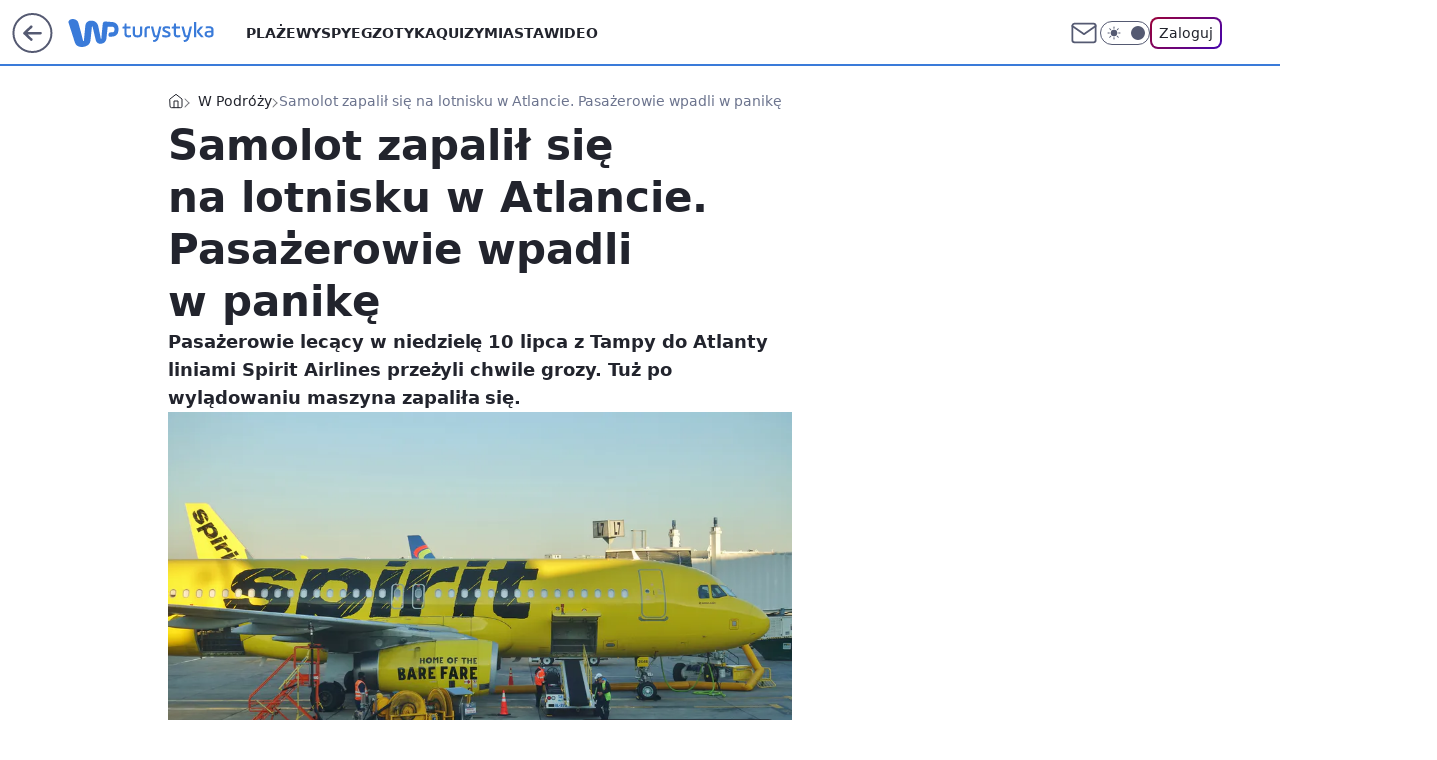

--- FILE ---
content_type: application/javascript
request_url: https://rek.www.wp.pl/gaf.js?rv=2&sn=turystyka&pvid=4b009da62ebe5ce7de70&rekids=234920&tVersion=A&phtml=turystyka.wp.pl%2Fsamolot-zapalil-sie-na-lotnisku-w-atlancie-pasazerowie-wpadli-w-panike-6789972353534688a&abtest=adtech%7CPRGM-1047%7CA%3Badtech%7CPU-335%7CA%3Badtech%7CPRG-3468%7CB%3Badtech%7CPRGM-1036%7CA%3Badtech%7CFP-76%7CA%3Badtech%7CPRGM-1356%7CA%3Badtech%7CPRGM-1419%7CC%3Badtech%7CPRGM-1589%7CB%3Badtech%7CPRGM-1576%7CA%3Badtech%7CPRGM-1443%7CA%3Badtech%7CPRGM-1465%7CA%3Badtech%7CPRGM-1587%7CD%3Badtech%7CPRGM-1615%7CA%3Badtech%7CPRGM-1215%7CC&PWA_adbd=0&darkmode=0&highLayout=0&layout=wide&navType=navigate&cdl=0&ctype=article&ciab=IAB20%2CIAB-v3-672%2CIAB20-3&cuct=PK-3357&cid=6789972353534688&csystem=ncr&cdate=2022-07-13&ccategory=w_podrozy&REKtagi=w_podrozy%3Bsamolot%3Busa&vw=1280&vh=720&p1=0&spin=q1kqfd7s&bcv=2
body_size: 9021
content:
q1kqfd7s({"spin":"q1kqfd7s","bunch":234920,"context":{"dsa":false,"minor":false,"bidRequestId":"172e46f4-82e1-4ce3-a00d-9d045ebb1861","maConfig":{"timestamp":"2026-01-22T08:31:40.447Z"},"dfpConfig":{"timestamp":"2026-01-23T12:40:10.018Z"},"sda":[],"targeting":{"client":{},"server":{},"query":{"PWA_adbd":"0","REKtagi":"w_podrozy;samolot;usa","abtest":"adtech|PRGM-1047|A;adtech|PU-335|A;adtech|PRG-3468|B;adtech|PRGM-1036|A;adtech|FP-76|A;adtech|PRGM-1356|A;adtech|PRGM-1419|C;adtech|PRGM-1589|B;adtech|PRGM-1576|A;adtech|PRGM-1443|A;adtech|PRGM-1465|A;adtech|PRGM-1587|D;adtech|PRGM-1615|A;adtech|PRGM-1215|C","bcv":"2","ccategory":"w_podrozy","cdate":"2022-07-13","cdl":"0","ciab":"IAB20,IAB-v3-672,IAB20-3","cid":"6789972353534688","csystem":"ncr","ctype":"article","cuct":"PK-3357","darkmode":"0","highLayout":"0","layout":"wide","navType":"navigate","p1":"0","phtml":"turystyka.wp.pl/samolot-zapalil-sie-na-lotnisku-w-atlancie-pasazerowie-wpadli-w-panike-6789972353534688a","pvid":"4b009da62ebe5ce7de70","rekids":"234920","rv":"2","sn":"turystyka","spin":"q1kqfd7s","tVersion":"A","vh":"720","vw":"1280"}},"directOnly":0,"geo":{"country":"840","region":"","city":""},"statid":"","mlId":"","rshsd":"3","isRobot":false,"curr":{"EUR":4.205,"USD":3.5831,"CHF":4.5298,"GBP":4.8478},"rv":"2","status":{"advf":2,"ma":2,"ma_ads-bidder":2,"ma_cpv-bidder":2,"ma_high-cpm-bidder":2}},"slots":{"10":{"delivered":"","campaign":null,"dfpConfig":null},"11":{"delivered":"1","campaign":null,"dfpConfig":{"placement":"/89844762/Desktop_Turystyka.wp.pl_x11_art","roshash":"DGOR","ceil":100,"sizes":[[336,280],[640,280],[300,250]],"namedSizes":["fluid"],"div":"div-gpt-ad-x11-art","targeting":{"DFPHASH":"ADLO","emptygaf":"0"},"gfp":"DGOR"}},"12":{"delivered":"1","campaign":null,"dfpConfig":{"placement":"/89844762/Desktop_Turystyka.wp.pl_x12_art","roshash":"DGOR","ceil":100,"sizes":[[336,280],[640,280],[300,250]],"namedSizes":["fluid"],"div":"div-gpt-ad-x12-art","targeting":{"DFPHASH":"ADLO","emptygaf":"0"},"gfp":"DGOR"}},"13":{"delivered":"1","campaign":null,"dfpConfig":{"placement":"/89844762/Desktop_Turystyka.wp.pl_x13_art","roshash":"DGOR","ceil":100,"sizes":[[336,280],[640,280],[300,250]],"namedSizes":["fluid"],"div":"div-gpt-ad-x13-art","targeting":{"DFPHASH":"ADLO","emptygaf":"0"},"gfp":"DGOR"}},"14":{"delivered":"1","campaign":null,"dfpConfig":{"placement":"/89844762/Desktop_Turystyka.wp.pl_x14_art","roshash":"DGOR","ceil":100,"sizes":[[336,280],[640,280],[300,250]],"namedSizes":["fluid"],"div":"div-gpt-ad-x14-art","targeting":{"DFPHASH":"ADLO","emptygaf":"0"},"gfp":"DGOR"}},"15":{"delivered":"1","campaign":null,"dfpConfig":{"placement":"/89844762/Desktop_Turystyka.wp.pl_x15_art","roshash":"DGOR","ceil":100,"sizes":[[728,90],[970,300],[950,90],[980,120],[980,90],[970,150],[970,90],[970,250],[930,180],[950,200],[750,100],[970,66],[750,200],[960,90],[970,100],[750,300],[970,200],[950,300]],"namedSizes":["fluid"],"div":"div-gpt-ad-x15-art","targeting":{"DFPHASH":"ADLO","emptygaf":"0"},"gfp":"DGOR"}},"16":{"delivered":"1","campaign":null,"dfpConfig":{"placement":"/89844762/Desktop_Turystyka.wp.pl_x16","roshash":"DGOR","ceil":100,"sizes":[[728,90],[970,300],[950,90],[980,120],[980,90],[970,150],[970,90],[970,250],[930,180],[950,200],[750,100],[970,66],[750,200],[960,90],[970,100],[750,300],[970,200],[950,300]],"namedSizes":["fluid"],"div":"div-gpt-ad-x16","targeting":{"DFPHASH":"ADLO","emptygaf":"0"},"gfp":"DGOR"}},"17":{"delivered":"1","campaign":null,"dfpConfig":{"placement":"/89844762/Desktop_Turystyka.wp.pl_x17","roshash":"DGOR","ceil":100,"sizes":[[728,90],[970,300],[950,90],[980,120],[980,90],[970,150],[970,90],[970,250],[930,180],[950,200],[750,100],[970,66],[750,200],[960,90],[970,100],[750,300],[970,200],[950,300]],"namedSizes":["fluid"],"div":"div-gpt-ad-x17","targeting":{"DFPHASH":"ADLO","emptygaf":"0"},"gfp":"DGOR"}},"18":{"delivered":"1","campaign":{"id":"189049","adm":{"bunch":"234920","creations":[{"height":200,"showLabel":true,"src":"https://mamc.wpcdn.pl/189049/1769081764496/750x200/750x200/Virtual-Vibes_750x200.html","trackers":{"click":[""],"cview":["//ma.wp.pl/ma.gif?clid=36d4f1d950aab392a9c26b186b340e10\u0026SN=turystyka\u0026pvid=4b009da62ebe5ce7de70\u0026action=cvimp\u0026pg=turystyka.wp.pl\u0026par=device%3DPERSONAL_COMPUTER%26cur%3DPLN%26pricingModel%3DOext_-4Sply7U9UTIVK3yWtURvkNjckgaT2aExcwX94%26ttl%3D1769394222%26is_robot%3D0%26pvid%3D4b009da62ebe5ce7de70%26utility%3D2Dv5jbwLb9muZCVgwKCGs3Y_rgIWO_GzT4DCDfWyyLFcM5yy6pjdkkhcYGCskeBA%26conversionValue%3D0%26ssp%3Dwp.pl%26userID%3D__UNKNOWN_TELL_US__%26workfID%3D189049%26seatFee%3DbpB8q2Fm-aSm0o7iT0aov_q5zvHcnjz6Jc-b2joAdsg%26iabPageCategories%3D%26iabSiteCategories%3D%26platform%3D8%26slotSizeWxH%3D750x200%26client_id%3D77840%26order%3D266657%26is_adblock%3D0%26bidTimestamp%3D1769307822%26rekid%3D234920%26geo%3D840%253B%253B%26medium%3Ddisplay%26bidReqID%3D172e46f4-82e1-4ce3-a00d-9d045ebb1861%26creationID%3D1477806%26source%3DTG%26sn%3Dturystyka%26hBudgetRate%3DDGJNXdl%26bidderID%3D11%26isDev%3Dfalse%26test%3D0%26tpID%3D1406254%26org_id%3D25%26emission%3D3046359%26partnerID%3D%26contentID%3D6789972353534688%26slotID%3D018%26hBidPrice%3DDGJNXdl%26publisherID%3D308%26inver%3D2%26ip%3D4Om1RkB4CE1wyux2HPy-9auLAGp8vm1BOSaTKXLBVO4%26domain%3Dturystyka.wp.pl%26targetDomain%3Droblox.com%26seatID%3D36d4f1d950aab392a9c26b186b340e10%26billing%3Dcpv%26editedTimestamp%3D1769081960"],"impression":["//ma.wp.pl/ma.gif?clid=36d4f1d950aab392a9c26b186b340e10\u0026SN=turystyka\u0026pvid=4b009da62ebe5ce7de70\u0026action=delivery\u0026pg=turystyka.wp.pl\u0026par=slotID%3D018%26hBidPrice%3DDGJNXdl%26publisherID%3D308%26inver%3D2%26ip%3D4Om1RkB4CE1wyux2HPy-9auLAGp8vm1BOSaTKXLBVO4%26domain%3Dturystyka.wp.pl%26targetDomain%3Droblox.com%26seatID%3D36d4f1d950aab392a9c26b186b340e10%26billing%3Dcpv%26editedTimestamp%3D1769081960%26device%3DPERSONAL_COMPUTER%26cur%3DPLN%26pricingModel%3DOext_-4Sply7U9UTIVK3yWtURvkNjckgaT2aExcwX94%26ttl%3D1769394222%26is_robot%3D0%26pvid%3D4b009da62ebe5ce7de70%26utility%3D2Dv5jbwLb9muZCVgwKCGs3Y_rgIWO_GzT4DCDfWyyLFcM5yy6pjdkkhcYGCskeBA%26conversionValue%3D0%26ssp%3Dwp.pl%26userID%3D__UNKNOWN_TELL_US__%26workfID%3D189049%26seatFee%3DbpB8q2Fm-aSm0o7iT0aov_q5zvHcnjz6Jc-b2joAdsg%26iabPageCategories%3D%26iabSiteCategories%3D%26platform%3D8%26slotSizeWxH%3D750x200%26client_id%3D77840%26order%3D266657%26is_adblock%3D0%26bidTimestamp%3D1769307822%26rekid%3D234920%26geo%3D840%253B%253B%26medium%3Ddisplay%26bidReqID%3D172e46f4-82e1-4ce3-a00d-9d045ebb1861%26creationID%3D1477806%26source%3DTG%26sn%3Dturystyka%26hBudgetRate%3DDGJNXdl%26bidderID%3D11%26isDev%3Dfalse%26test%3D0%26tpID%3D1406254%26org_id%3D25%26emission%3D3046359%26partnerID%3D%26contentID%3D6789972353534688"],"view":["//ma.wp.pl/ma.gif?clid=36d4f1d950aab392a9c26b186b340e10\u0026SN=turystyka\u0026pvid=4b009da62ebe5ce7de70\u0026action=view\u0026pg=turystyka.wp.pl\u0026par=medium%3Ddisplay%26bidReqID%3D172e46f4-82e1-4ce3-a00d-9d045ebb1861%26creationID%3D1477806%26source%3DTG%26sn%3Dturystyka%26hBudgetRate%3DDGJNXdl%26bidderID%3D11%26isDev%3Dfalse%26test%3D0%26tpID%3D1406254%26org_id%3D25%26emission%3D3046359%26partnerID%3D%26contentID%3D6789972353534688%26slotID%3D018%26hBidPrice%3DDGJNXdl%26publisherID%3D308%26inver%3D2%26ip%3D4Om1RkB4CE1wyux2HPy-9auLAGp8vm1BOSaTKXLBVO4%26domain%3Dturystyka.wp.pl%26targetDomain%3Droblox.com%26seatID%3D36d4f1d950aab392a9c26b186b340e10%26billing%3Dcpv%26editedTimestamp%3D1769081960%26device%3DPERSONAL_COMPUTER%26cur%3DPLN%26pricingModel%3DOext_-4Sply7U9UTIVK3yWtURvkNjckgaT2aExcwX94%26ttl%3D1769394222%26is_robot%3D0%26pvid%3D4b009da62ebe5ce7de70%26utility%3D2Dv5jbwLb9muZCVgwKCGs3Y_rgIWO_GzT4DCDfWyyLFcM5yy6pjdkkhcYGCskeBA%26conversionValue%3D0%26ssp%3Dwp.pl%26userID%3D__UNKNOWN_TELL_US__%26workfID%3D189049%26seatFee%3DbpB8q2Fm-aSm0o7iT0aov_q5zvHcnjz6Jc-b2joAdsg%26iabPageCategories%3D%26iabSiteCategories%3D%26platform%3D8%26slotSizeWxH%3D750x200%26client_id%3D77840%26order%3D266657%26is_adblock%3D0%26bidTimestamp%3D1769307822%26rekid%3D234920%26geo%3D840%253B%253B"]},"transparentPlaceholder":false,"type":"iframe","url":"https://www.roblox.com/pl/games/17067024883/Bank-Millennium-Virtual-Vibes","width":750}],"redir":"https://ma.wp.pl/redirma?SN=turystyka\u0026pvid=4b009da62ebe5ce7de70\u0026par=bidderID%3D11%26isDev%3Dfalse%26tpID%3D1406254%26cur%3DPLN%26is_robot%3D0%26sn%3Dturystyka%26test%3D0%26partnerID%3D%26billing%3Dcpv%26utility%3D2Dv5jbwLb9muZCVgwKCGs3Y_rgIWO_GzT4DCDfWyyLFcM5yy6pjdkkhcYGCskeBA%26seatFee%3DbpB8q2Fm-aSm0o7iT0aov_q5zvHcnjz6Jc-b2joAdsg%26iabPageCategories%3D%26iabSiteCategories%3D%26is_adblock%3D0%26medium%3Ddisplay%26creationID%3D1477806%26inver%3D2%26seatID%3D36d4f1d950aab392a9c26b186b340e10%26editedTimestamp%3D1769081960%26pvid%3D4b009da62ebe5ce7de70%26conversionValue%3D0%26domain%3Dturystyka.wp.pl%26emission%3D3046359%26device%3DPERSONAL_COMPUTER%26ttl%3D1769394222%26userID%3D__UNKNOWN_TELL_US__%26slotSizeWxH%3D750x200%26bidReqID%3D172e46f4-82e1-4ce3-a00d-9d045ebb1861%26pricingModel%3DOext_-4Sply7U9UTIVK3yWtURvkNjckgaT2aExcwX94%26workfID%3D189049%26source%3DTG%26hBudgetRate%3DDGJNXdl%26contentID%3D6789972353534688%26ip%3D4Om1RkB4CE1wyux2HPy-9auLAGp8vm1BOSaTKXLBVO4%26ssp%3Dwp.pl%26platform%3D8%26order%3D266657%26geo%3D840%253B%253B%26org_id%3D25%26slotID%3D018%26hBidPrice%3DDGJNXdl%26publisherID%3D308%26targetDomain%3Droblox.com%26client_id%3D77840%26bidTimestamp%3D1769307822%26rekid%3D234920\u0026url=","slot":"18"},"creative":{"Id":"1477806","provider":"ma_cpv-bidder","roshash":"DGJM","height":200,"width":750,"touchpointId":"1406254","source":{"bidder":"cpv-bidder"}},"sellingModel":{"model":"CPM_INT"}},"dfpConfig":{"placement":"/89844762/Desktop_Turystyka.wp.pl_x18","roshash":"DGOR","ceil":100,"sizes":[[728,90],[970,300],[950,90],[980,120],[980,90],[970,150],[970,90],[970,250],[930,180],[950,200],[750,100],[970,66],[750,200],[960,90],[970,100],[750,300],[970,200],[950,300]],"namedSizes":["fluid"],"div":"div-gpt-ad-x18","targeting":{"DFPHASH":"ADLO","emptygaf":"0"},"gfp":"DGOR"}},"19":{"delivered":"1","campaign":null,"dfpConfig":{"placement":"/89844762/Desktop_Turystyka.wp.pl_x19","roshash":"DGOR","ceil":100,"sizes":[[728,90],[970,300],[950,90],[980,120],[980,90],[970,150],[970,90],[970,250],[930,180],[950,200],[750,100],[970,66],[750,200],[960,90],[970,100],[750,300],[970,200],[950,300]],"namedSizes":["fluid"],"div":"div-gpt-ad-x19","targeting":{"DFPHASH":"ADLO","emptygaf":"0"},"gfp":"DGOR"}},"2":{"delivered":"1","campaign":{"id":"187057","capping":"PWAck=27120447\u0026PWAclt=960","adm":{"bunch":"234920","creations":[{"cbConfig":{"blur":false,"bottomBar":false,"fullPage":false,"message":"Przekierowanie za {{time}} sekund{{y}}","timeout":15000},"height":600,"pixels":["//ad.doubleclick.net/ddm/trackimp/N2237290.276442WIRTUALNAPOLSKA/B34824962.436989159;dc_trk_aid=629722317;dc_trk_cid=246962839;ord=1769307822;dc_lat=;dc_rdid=;tag_for_child_directed_treatment=;tfua=;gdpr=${GDPR};gdpr_consent=${GDPR_CONSENT_755};ltd=${LIMITED_ADS};dc_tdv=1?"],"scalable":"2","showLabel":false,"src":"https://mamc.wpcdn.pl/187057/1766149172986/WP_baner_1200x600/1200x600/index.html","trackers":{"click":[""],"cview":["//ma.wp.pl/ma.gif?clid=de722beda2adf178cb2a229b728519d3\u0026SN=turystyka\u0026pvid=4b009da62ebe5ce7de70\u0026action=cvimp\u0026pg=turystyka.wp.pl\u0026par=isDev%3Dfalse%26slotSizeWxH%3D1200x600%26targetDomain%3Dshell.pl%26test%3D0%26seatFee%3DBm3N4zxdUd6UhBGPWk2zSDoTnpgSHPnRYw73fMhc3o0%26pvid%3D4b009da62ebe5ce7de70%26geo%3D840%253B%253B%26hBudgetRate%3DDGJOTWZ%26ip%3DAqXpHbyaPDG1sSFYpJR35v_Nb8SZ_8RV-wafZuSyOF8%26billing%3Dcpv%26emission%3D3041539%26iabPageCategories%3D%26ttl%3D1769394222%26hBidPrice%3DDGJOTWZ%26platform%3D8%26ssp%3Dwp.pl%26publisherID%3D308%26order%3D264859%26pricingModel%3D69uhS8c_CT7WfbfSgw29A60c0-Tx3oMfiHaNzDx5ASc%26domain%3Dturystyka.wp.pl%26slotID%3D002%26seatID%3Dde722beda2adf178cb2a229b728519d3%26client_id%3D41129%26iabSiteCategories%3D%26medium%3Ddisplay%26bidReqID%3D172e46f4-82e1-4ce3-a00d-9d045ebb1861%26device%3DPERSONAL_COMPUTER%26rekid%3D234920%26creationID%3D1459285%26org_id%3D25%26source%3DTG%26utility%3Dlvrvw55g_hP4FzxdAha3WiqBnDKjkib7_gr_lOdWLq4nu3Se7UIMGiGJ7ogAMcuA%26userID%3D__UNKNOWN_TELL_US__%26cur%3DPLN%26workfID%3D187057%26is_robot%3D0%26is_adblock%3D0%26bidTimestamp%3D1769307822%26contentID%3D6789972353534688%26conversionValue%3D0%26tpID%3D1395564%26sn%3Dturystyka%26partnerID%3D%26bidderID%3D11%26inver%3D2%26editedTimestamp%3D1766399041"],"impression":["//ma.wp.pl/ma.gif?clid=de722beda2adf178cb2a229b728519d3\u0026SN=turystyka\u0026pvid=4b009da62ebe5ce7de70\u0026action=delivery\u0026pg=turystyka.wp.pl\u0026par=order%3D264859%26pricingModel%3D69uhS8c_CT7WfbfSgw29A60c0-Tx3oMfiHaNzDx5ASc%26domain%3Dturystyka.wp.pl%26slotID%3D002%26seatID%3Dde722beda2adf178cb2a229b728519d3%26client_id%3D41129%26iabSiteCategories%3D%26medium%3Ddisplay%26bidReqID%3D172e46f4-82e1-4ce3-a00d-9d045ebb1861%26device%3DPERSONAL_COMPUTER%26rekid%3D234920%26creationID%3D1459285%26org_id%3D25%26source%3DTG%26utility%3Dlvrvw55g_hP4FzxdAha3WiqBnDKjkib7_gr_lOdWLq4nu3Se7UIMGiGJ7ogAMcuA%26userID%3D__UNKNOWN_TELL_US__%26cur%3DPLN%26workfID%3D187057%26is_robot%3D0%26is_adblock%3D0%26bidTimestamp%3D1769307822%26contentID%3D6789972353534688%26conversionValue%3D0%26tpID%3D1395564%26sn%3Dturystyka%26partnerID%3D%26bidderID%3D11%26inver%3D2%26editedTimestamp%3D1766399041%26isDev%3Dfalse%26slotSizeWxH%3D1200x600%26targetDomain%3Dshell.pl%26test%3D0%26seatFee%3DBm3N4zxdUd6UhBGPWk2zSDoTnpgSHPnRYw73fMhc3o0%26pvid%3D4b009da62ebe5ce7de70%26geo%3D840%253B%253B%26hBudgetRate%3DDGJOTWZ%26ip%3DAqXpHbyaPDG1sSFYpJR35v_Nb8SZ_8RV-wafZuSyOF8%26billing%3Dcpv%26emission%3D3041539%26iabPageCategories%3D%26ttl%3D1769394222%26hBidPrice%3DDGJOTWZ%26platform%3D8%26ssp%3Dwp.pl%26publisherID%3D308"],"view":["//ma.wp.pl/ma.gif?clid=de722beda2adf178cb2a229b728519d3\u0026SN=turystyka\u0026pvid=4b009da62ebe5ce7de70\u0026action=view\u0026pg=turystyka.wp.pl\u0026par=slotID%3D002%26seatID%3Dde722beda2adf178cb2a229b728519d3%26client_id%3D41129%26iabSiteCategories%3D%26medium%3Ddisplay%26bidReqID%3D172e46f4-82e1-4ce3-a00d-9d045ebb1861%26device%3DPERSONAL_COMPUTER%26rekid%3D234920%26creationID%3D1459285%26org_id%3D25%26source%3DTG%26utility%3Dlvrvw55g_hP4FzxdAha3WiqBnDKjkib7_gr_lOdWLq4nu3Se7UIMGiGJ7ogAMcuA%26userID%3D__UNKNOWN_TELL_US__%26cur%3DPLN%26workfID%3D187057%26is_robot%3D0%26is_adblock%3D0%26bidTimestamp%3D1769307822%26contentID%3D6789972353534688%26conversionValue%3D0%26tpID%3D1395564%26sn%3Dturystyka%26partnerID%3D%26bidderID%3D11%26inver%3D2%26editedTimestamp%3D1766399041%26isDev%3Dfalse%26slotSizeWxH%3D1200x600%26targetDomain%3Dshell.pl%26test%3D0%26seatFee%3DBm3N4zxdUd6UhBGPWk2zSDoTnpgSHPnRYw73fMhc3o0%26pvid%3D4b009da62ebe5ce7de70%26geo%3D840%253B%253B%26hBudgetRate%3DDGJOTWZ%26ip%3DAqXpHbyaPDG1sSFYpJR35v_Nb8SZ_8RV-wafZuSyOF8%26billing%3Dcpv%26emission%3D3041539%26iabPageCategories%3D%26ttl%3D1769394222%26hBidPrice%3DDGJOTWZ%26platform%3D8%26ssp%3Dwp.pl%26publisherID%3D308%26order%3D264859%26pricingModel%3D69uhS8c_CT7WfbfSgw29A60c0-Tx3oMfiHaNzDx5ASc%26domain%3Dturystyka.wp.pl"]},"transparentPlaceholder":false,"type":"iframe","url":"https://ad.doubleclick.net/ddm/trackclk/N2237290.276442WIRTUALNAPOLSKA/B34824962.436989159;dc_trk_aid=629722317;dc_trk_cid=246962839;dc_lat=;dc_rdid=;tag_for_child_directed_treatment=;tfua=;gdpr=${GDPR};gdpr_consent=${GDPR_CONSENT_755};ltd=${LIMITED_ADS};dc_tdv=1","width":1200}],"redir":"https://ma.wp.pl/redirma?SN=turystyka\u0026pvid=4b009da62ebe5ce7de70\u0026par=ssp%3Dwp.pl%26order%3D264859%26client_id%3D41129%26cur%3DPLN%26bidderID%3D11%26domain%3Dturystyka.wp.pl%26seatID%3Dde722beda2adf178cb2a229b728519d3%26medium%3Ddisplay%26userID%3D__UNKNOWN_TELL_US__%26is_adblock%3D0%26conversionValue%3D0%26partnerID%3D%26inver%3D2%26pvid%3D4b009da62ebe5ce7de70%26billing%3Dcpv%26publisherID%3D308%26slotID%3D002%26rekid%3D234920%26workfID%3D187057%26sn%3Dturystyka%26slotSizeWxH%3D1200x600%26hBudgetRate%3DDGJOTWZ%26iabPageCategories%3D%26bidReqID%3D172e46f4-82e1-4ce3-a00d-9d045ebb1861%26device%3DPERSONAL_COMPUTER%26creationID%3D1459285%26org_id%3D25%26source%3DTG%26bidTimestamp%3D1769307822%26editedTimestamp%3D1766399041%26seatFee%3DBm3N4zxdUd6UhBGPWk2zSDoTnpgSHPnRYw73fMhc3o0%26hBidPrice%3DDGJOTWZ%26iabSiteCategories%3D%26is_robot%3D0%26contentID%3D6789972353534688%26targetDomain%3Dshell.pl%26test%3D0%26geo%3D840%253B%253B%26ip%3DAqXpHbyaPDG1sSFYpJR35v_Nb8SZ_8RV-wafZuSyOF8%26emission%3D3041539%26pricingModel%3D69uhS8c_CT7WfbfSgw29A60c0-Tx3oMfiHaNzDx5ASc%26utility%3Dlvrvw55g_hP4FzxdAha3WiqBnDKjkib7_gr_lOdWLq4nu3Se7UIMGiGJ7ogAMcuA%26tpID%3D1395564%26isDev%3Dfalse%26ttl%3D1769394222%26platform%3D8\u0026url=","slot":"2"},"creative":{"Id":"1459285","provider":"ma_cpv-bidder","roshash":"FKNQ","height":600,"width":1200,"touchpointId":"1395564","source":{"bidder":"cpv-bidder"}},"sellingModel":{"model":"CPM_INT"}},"dfpConfig":{"placement":"/89844762/Desktop_Turystyka.wp.pl_x02","roshash":"FKNQ","ceil":100,"sizes":[[970,300],[970,600],[750,300],[950,300],[980,600],[1920,870],[1200,600],[750,400],[960,640]],"namedSizes":["fluid"],"div":"div-gpt-ad-x02","targeting":{"DFPHASH":"CHKN","emptygaf":"0"},"gfp":"EMPS"}},"24":{"delivered":"","campaign":null,"dfpConfig":null},"25":{"delivered":"1","campaign":null,"dfpConfig":{"placement":"/89844762/Desktop_Turystyka.wp.pl_x25_art","roshash":"DGOR","ceil":100,"sizes":[[200,200],[250,250],[640,256],[336,280],[640,280],[250,360],[300,250]],"namedSizes":["fluid"],"div":"div-gpt-ad-x25-art","targeting":{"DFPHASH":"ADLO","emptygaf":"0"},"gfp":"DGOR"}},"27":{"delivered":"1","campaign":null,"dfpConfig":{"placement":"/89844762/Desktop_Turystyka.wp.pl_x27_art","roshash":"DHKN","ceil":100,"sizes":[[160,600]],"namedSizes":["fluid"],"div":"div-gpt-ad-x27-art","targeting":{"DFPHASH":"AEHK","emptygaf":"0"},"gfp":"DHKN"}},"28":{"delivered":"","campaign":null,"dfpConfig":null},"29":{"delivered":"","campaign":null,"dfpConfig":null},"3":{"delivered":"1","campaign":null,"dfpConfig":{"placement":"/89844762/Desktop_Turystyka.wp.pl_x03_art","roshash":"DILO","ceil":100,"sizes":[[728,90],[970,300],[950,90],[980,120],[980,90],[970,150],[970,90],[970,250],[930,180],[950,200],[750,100],[970,66],[750,200],[960,90],[970,100],[750,300],[970,200],[950,300]],"namedSizes":["fluid"],"div":"div-gpt-ad-x03-art","targeting":{"DFPHASH":"AFIL","emptygaf":"0"},"gfp":"DILO"}},"32":{"delivered":"1","campaign":null,"dfpConfig":{"placement":"/89844762/Desktop_Turystyka.wp.pl_x32_art","roshash":"DGOR","ceil":100,"sizes":[[336,280],[640,280],[300,250]],"namedSizes":["fluid"],"div":"div-gpt-ad-x32-art","targeting":{"DFPHASH":"ADLO","emptygaf":"0"},"gfp":"DGOR"}},"33":{"delivered":"1","campaign":null,"dfpConfig":{"placement":"/89844762/Desktop_Turystyka.wp.pl_x33_art","roshash":"DGOR","ceil":100,"sizes":[[336,280],[640,280],[300,250]],"namedSizes":["fluid"],"div":"div-gpt-ad-x33-art","targeting":{"DFPHASH":"ADLO","emptygaf":"0"},"gfp":"DGOR"}},"34":{"delivered":"1","campaign":null,"dfpConfig":{"placement":"/89844762/Desktop_Turystyka.wp.pl_x34_art","roshash":"DGOR","ceil":100,"sizes":[[300,250]],"namedSizes":["fluid"],"div":"div-gpt-ad-x34-art","targeting":{"DFPHASH":"ADLO","emptygaf":"0"},"gfp":"DGOR"}},"35":{"delivered":"1","campaign":null,"dfpConfig":{"placement":"/89844762/Desktop_Turystyka.wp.pl_x35_art","roshash":"DGOR","ceil":100,"sizes":[[300,600],[300,250]],"namedSizes":["fluid"],"div":"div-gpt-ad-x35-art","targeting":{"DFPHASH":"ADLO","emptygaf":"0"},"gfp":"DGOR"}},"36":{"lazy":1,"delivered":"1","campaign":{"id":"188982","capping":"PWAck=27120769\u0026PWAclt=720","adm":{"bunch":"234920","creations":[{"mod":"surveyNative","modConfig":{"accentColorAsPrimary":false,"border":"1px solid grey","footnote":"Wyniki ankiet pomagają nam ulepszać nasze produkty i produkty naszych Zaufanych Partnerów. Administratorem danych jest Wirtualna Polska Media S.A. Szczegółowe informacje na temat przetwarzania danych osobowych opisane są w \u003ca target=\"_blank\" href=\"https://holding.wp.pl/poufnosc\"\u003epolityce prywatności\u003c/a\u003e.","insideSlot":true,"maxWidth":300,"pages":[{"accentColorAsPrimary":false,"questions":[{"answers":[{"answerID":"yes","isOpen":false,"text":"tak"},{"answerID":"no","isOpen":false,"text":"nie"},{"answerID":"dontKnow","isOpen":false,"text":"nie wiem"}],"answersHorizontal":false,"confirmation":false,"questionID":"didYouSeeMailAd","required":true,"text":"Czy widziałeś(-aś) ostatnio reklamę Poczty WP?","type":"radio"}],"topImage":"https://pocztanh.wpcdn.pl/pocztanh/login/7.30.0/svg/wp/poczta-logo.svg"}],"popup":{"blendVisible":false,"position":"br"},"summary":[{"key":"Title","value":"Dziękujemy za odpowiedź!"},{"key":"Paragraph","value":"Twoja opinia jest dla nas ważna."}]},"showLabel":true,"trackers":{"click":[""],"cview":["//ma.wp.pl/ma.gif?clid=0d75fec0bdabe60e0af571ed047f75a2\u0026SN=turystyka\u0026pvid=4b009da62ebe5ce7de70\u0026action=cvimp\u0026pg=turystyka.wp.pl\u0026par=partnerID%3D%26medium%3Ddisplay%26client_id%3D38851%26order%3D202648%26iabPageCategories%3D%26iabSiteCategories%3D%26bidReqID%3D172e46f4-82e1-4ce3-a00d-9d045ebb1861%26workfID%3D188982%26pvid%3D4b009da62ebe5ce7de70%26sn%3Dturystyka%26utility%3DRTUBbN_WeEXKArZ8pJdplEa5MDlYr9LPnUttnIgenj3HTpyyaYHxxipyx3vpAuzO%26conversionValue%3D0%26ssp%3Dwp.pl%26device%3DPERSONAL_COMPUTER%26tpID%3D1405936%26pricingModel%3DpZuYK907hiwI6ifY5zu_JnpvqMCl8Jy8RRGc2_HO2nA%26platform%3D8%26inver%3D2%26slotID%3D036%26creationID%3D1477210%26source%3DTG%26is_adblock%3D0%26geo%3D840%253B%253B%26isDev%3Dfalse%26ip%3DlIiwCFP_COSI7bkcqpbk1n_n26alJOGdLYT4mlnIvPE%26test%3D0%26seatFee%3D71KqdI4KUuPqDMEte8X-RTdxrVNqU6A-_fVez3U71NE%26seatID%3D0d75fec0bdabe60e0af571ed047f75a2%26editedTimestamp%3D1769007383%26ttl%3D1769394222%26is_robot%3D0%26bidTimestamp%3D1769307822%26userID%3D__UNKNOWN_TELL_US__%26rekid%3D234920%26domain%3Dturystyka.wp.pl%26cur%3DPLN%26billing%3Dcpv%26emission%3D3046324%26hBidPrice%3DDGJMPSV%26bidderID%3D11%26publisherID%3D308%26slotSizeWxH%3D-1x-1%26targetDomain%3Dwp.pl%26org_id%3D25%26hBudgetRate%3DDGJMPSV%26contentID%3D6789972353534688"],"impression":["//ma.wp.pl/ma.gif?clid=0d75fec0bdabe60e0af571ed047f75a2\u0026SN=turystyka\u0026pvid=4b009da62ebe5ce7de70\u0026action=delivery\u0026pg=turystyka.wp.pl\u0026par=medium%3Ddisplay%26client_id%3D38851%26order%3D202648%26iabPageCategories%3D%26iabSiteCategories%3D%26bidReqID%3D172e46f4-82e1-4ce3-a00d-9d045ebb1861%26workfID%3D188982%26pvid%3D4b009da62ebe5ce7de70%26sn%3Dturystyka%26utility%3DRTUBbN_WeEXKArZ8pJdplEa5MDlYr9LPnUttnIgenj3HTpyyaYHxxipyx3vpAuzO%26conversionValue%3D0%26ssp%3Dwp.pl%26device%3DPERSONAL_COMPUTER%26tpID%3D1405936%26pricingModel%3DpZuYK907hiwI6ifY5zu_JnpvqMCl8Jy8RRGc2_HO2nA%26platform%3D8%26inver%3D2%26slotID%3D036%26creationID%3D1477210%26source%3DTG%26is_adblock%3D0%26geo%3D840%253B%253B%26isDev%3Dfalse%26ip%3DlIiwCFP_COSI7bkcqpbk1n_n26alJOGdLYT4mlnIvPE%26test%3D0%26seatFee%3D71KqdI4KUuPqDMEte8X-RTdxrVNqU6A-_fVez3U71NE%26seatID%3D0d75fec0bdabe60e0af571ed047f75a2%26editedTimestamp%3D1769007383%26ttl%3D1769394222%26is_robot%3D0%26bidTimestamp%3D1769307822%26userID%3D__UNKNOWN_TELL_US__%26rekid%3D234920%26domain%3Dturystyka.wp.pl%26cur%3DPLN%26billing%3Dcpv%26emission%3D3046324%26hBidPrice%3DDGJMPSV%26bidderID%3D11%26publisherID%3D308%26slotSizeWxH%3D-1x-1%26targetDomain%3Dwp.pl%26org_id%3D25%26hBudgetRate%3DDGJMPSV%26contentID%3D6789972353534688%26partnerID%3D"],"view":["//ma.wp.pl/ma.gif?clid=0d75fec0bdabe60e0af571ed047f75a2\u0026SN=turystyka\u0026pvid=4b009da62ebe5ce7de70\u0026action=view\u0026pg=turystyka.wp.pl\u0026par=medium%3Ddisplay%26client_id%3D38851%26order%3D202648%26iabPageCategories%3D%26iabSiteCategories%3D%26bidReqID%3D172e46f4-82e1-4ce3-a00d-9d045ebb1861%26workfID%3D188982%26pvid%3D4b009da62ebe5ce7de70%26sn%3Dturystyka%26utility%3DRTUBbN_WeEXKArZ8pJdplEa5MDlYr9LPnUttnIgenj3HTpyyaYHxxipyx3vpAuzO%26conversionValue%3D0%26ssp%3Dwp.pl%26device%3DPERSONAL_COMPUTER%26tpID%3D1405936%26pricingModel%3DpZuYK907hiwI6ifY5zu_JnpvqMCl8Jy8RRGc2_HO2nA%26platform%3D8%26inver%3D2%26slotID%3D036%26creationID%3D1477210%26source%3DTG%26is_adblock%3D0%26geo%3D840%253B%253B%26isDev%3Dfalse%26ip%3DlIiwCFP_COSI7bkcqpbk1n_n26alJOGdLYT4mlnIvPE%26test%3D0%26seatFee%3D71KqdI4KUuPqDMEte8X-RTdxrVNqU6A-_fVez3U71NE%26seatID%3D0d75fec0bdabe60e0af571ed047f75a2%26editedTimestamp%3D1769007383%26ttl%3D1769394222%26is_robot%3D0%26bidTimestamp%3D1769307822%26userID%3D__UNKNOWN_TELL_US__%26rekid%3D234920%26domain%3Dturystyka.wp.pl%26cur%3DPLN%26billing%3Dcpv%26emission%3D3046324%26hBidPrice%3DDGJMPSV%26bidderID%3D11%26publisherID%3D308%26slotSizeWxH%3D-1x-1%26targetDomain%3Dwp.pl%26org_id%3D25%26hBudgetRate%3DDGJMPSV%26contentID%3D6789972353534688%26partnerID%3D"]},"type":"mod"}],"redir":"https://ma.wp.pl/redirma?SN=turystyka\u0026pvid=4b009da62ebe5ce7de70\u0026par=userID%3D__UNKNOWN_TELL_US__%26pricingModel%3DpZuYK907hiwI6ifY5zu_JnpvqMCl8Jy8RRGc2_HO2nA%26editedTimestamp%3D1769007383%26bidTimestamp%3D1769307822%26slotSizeWxH%3D-1x-1%26org_id%3D25%26contentID%3D6789972353534688%26medium%3Ddisplay%26client_id%3D38851%26iabPageCategories%3D%26bidderID%3D11%26iabSiteCategories%3D%26pvid%3D4b009da62ebe5ce7de70%26sn%3Dturystyka%26utility%3DRTUBbN_WeEXKArZ8pJdplEa5MDlYr9LPnUttnIgenj3HTpyyaYHxxipyx3vpAuzO%26ssp%3Dwp.pl%26device%3DPERSONAL_COMPUTER%26creationID%3D1477210%26seatFee%3D71KqdI4KUuPqDMEte8X-RTdxrVNqU6A-_fVez3U71NE%26rekid%3D234920%26publisherID%3D308%26inver%3D2%26geo%3D840%253B%253B%26isDev%3Dfalse%26ttl%3D1769394222%26cur%3DPLN%26billing%3Dcpv%26hBudgetRate%3DDGJMPSV%26bidReqID%3D172e46f4-82e1-4ce3-a00d-9d045ebb1861%26tpID%3D1405936%26platform%3D8%26is_adblock%3D0%26emission%3D3046324%26order%3D202648%26source%3DTG%26is_robot%3D0%26domain%3Dturystyka.wp.pl%26hBidPrice%3DDGJMPSV%26targetDomain%3Dwp.pl%26conversionValue%3D0%26ip%3DlIiwCFP_COSI7bkcqpbk1n_n26alJOGdLYT4mlnIvPE%26test%3D0%26seatID%3D0d75fec0bdabe60e0af571ed047f75a2%26partnerID%3D%26workfID%3D188982%26slotID%3D036\u0026url=","slot":"36"},"creative":{"Id":"1477210","provider":"ma_cpv-bidder","roshash":"DGJM","height":-1,"width":-1,"touchpointId":"1405936","source":{"bidder":"cpv-bidder"}},"sellingModel":{"model":"CPV_INT"}},"dfpConfig":{"placement":"/89844762/Desktop_Turystyka.wp.pl_x36_art","roshash":"DILO","ceil":100,"sizes":[[300,600],[300,250]],"namedSizes":["fluid"],"div":"div-gpt-ad-x36-art","targeting":{"DFPHASH":"AFIL","emptygaf":"0"},"gfp":"DILO"}},"37":{"lazy":1,"delivered":"1","campaign":{"id":"188277","adm":{"bunch":"234920","creations":[{"height":600,"scalable":"1","showLabel":true,"src":"https://mamc.wpcdn.pl/188277/1768218730756/pudelek-wosp-vB-300x600.jpg","trackers":{"click":[""],"cview":["//ma.wp.pl/ma.gif?clid=36d4f1d950aab392a9c26b186b340e10\u0026SN=turystyka\u0026pvid=4b009da62ebe5ce7de70\u0026action=cvimp\u0026pg=turystyka.wp.pl\u0026par=client_id%3D38851%26is_robot%3D0%26geo%3D840%253B%253B%26hBidPrice%3DDGJMPSV%26contentID%3D6789972353534688%26tpID%3D1402616%26ttl%3D1769394222%26is_adblock%3D0%26ip%3DMEf5SJkp57Z8iLIyYxygE-RUs4bhHP5VJXHkNY8igy8%26seatID%3D36d4f1d950aab392a9c26b186b340e10%26billing%3Dcpv%26source%3DTG%26iabPageCategories%3D%26sn%3Dturystyka%26bidTimestamp%3D1769307822%26hBudgetRate%3DDGJMPSV%26platform%3D8%26publisherID%3D308%26inver%3D2%26creationID%3D1470128%26workfID%3D188277%26emission%3D3044803%26order%3D266039%26pricingModel%3DAtzyfh0hzqTyCUVsadGgBjVs49RS2lHYgeVNqiD55RQ%26medium%3Ddisplay%26bidReqID%3D172e46f4-82e1-4ce3-a00d-9d045ebb1861%26cur%3DPLN%26partnerID%3D%26bidderID%3D11%26conversionValue%3D0%26slotID%3D037%26pvid%3D4b009da62ebe5ce7de70%26isDev%3Dfalse%26utility%3D1mxlbMM3ALxsgHSOOhylxeb-EK8G_iWcmQKW_F7MWGiLZMAbPGcuFLOC7_OplZ7a%26rekid%3D234920%26targetDomain%3Dallegro.pl%26iabSiteCategories%3D%26ssp%3Dwp.pl%26device%3DPERSONAL_COMPUTER%26userID%3D__UNKNOWN_TELL_US__%26domain%3Dturystyka.wp.pl%26slotSizeWxH%3D300x600%26seatFee%3DwUOAeSfcPmc3HUWut35Gl8RpNWhxIutA_VH7z5u5YaI%26org_id%3D25%26editedTimestamp%3D1768218902%26test%3D0"],"impression":["//ma.wp.pl/ma.gif?clid=36d4f1d950aab392a9c26b186b340e10\u0026SN=turystyka\u0026pvid=4b009da62ebe5ce7de70\u0026action=delivery\u0026pg=turystyka.wp.pl\u0026par=iabPageCategories%3D%26sn%3Dturystyka%26bidTimestamp%3D1769307822%26hBudgetRate%3DDGJMPSV%26platform%3D8%26publisherID%3D308%26inver%3D2%26creationID%3D1470128%26workfID%3D188277%26emission%3D3044803%26order%3D266039%26pricingModel%3DAtzyfh0hzqTyCUVsadGgBjVs49RS2lHYgeVNqiD55RQ%26medium%3Ddisplay%26bidReqID%3D172e46f4-82e1-4ce3-a00d-9d045ebb1861%26cur%3DPLN%26partnerID%3D%26bidderID%3D11%26conversionValue%3D0%26slotID%3D037%26pvid%3D4b009da62ebe5ce7de70%26isDev%3Dfalse%26utility%3D1mxlbMM3ALxsgHSOOhylxeb-EK8G_iWcmQKW_F7MWGiLZMAbPGcuFLOC7_OplZ7a%26rekid%3D234920%26targetDomain%3Dallegro.pl%26iabSiteCategories%3D%26ssp%3Dwp.pl%26device%3DPERSONAL_COMPUTER%26userID%3D__UNKNOWN_TELL_US__%26domain%3Dturystyka.wp.pl%26slotSizeWxH%3D300x600%26seatFee%3DwUOAeSfcPmc3HUWut35Gl8RpNWhxIutA_VH7z5u5YaI%26org_id%3D25%26editedTimestamp%3D1768218902%26test%3D0%26client_id%3D38851%26is_robot%3D0%26geo%3D840%253B%253B%26hBidPrice%3DDGJMPSV%26contentID%3D6789972353534688%26tpID%3D1402616%26ttl%3D1769394222%26is_adblock%3D0%26ip%3DMEf5SJkp57Z8iLIyYxygE-RUs4bhHP5VJXHkNY8igy8%26seatID%3D36d4f1d950aab392a9c26b186b340e10%26billing%3Dcpv%26source%3DTG"],"view":["//ma.wp.pl/ma.gif?clid=36d4f1d950aab392a9c26b186b340e10\u0026SN=turystyka\u0026pvid=4b009da62ebe5ce7de70\u0026action=view\u0026pg=turystyka.wp.pl\u0026par=publisherID%3D308%26inver%3D2%26creationID%3D1470128%26workfID%3D188277%26emission%3D3044803%26order%3D266039%26pricingModel%3DAtzyfh0hzqTyCUVsadGgBjVs49RS2lHYgeVNqiD55RQ%26medium%3Ddisplay%26bidReqID%3D172e46f4-82e1-4ce3-a00d-9d045ebb1861%26cur%3DPLN%26partnerID%3D%26bidderID%3D11%26conversionValue%3D0%26slotID%3D037%26pvid%3D4b009da62ebe5ce7de70%26isDev%3Dfalse%26utility%3D1mxlbMM3ALxsgHSOOhylxeb-EK8G_iWcmQKW_F7MWGiLZMAbPGcuFLOC7_OplZ7a%26rekid%3D234920%26targetDomain%3Dallegro.pl%26iabSiteCategories%3D%26ssp%3Dwp.pl%26device%3DPERSONAL_COMPUTER%26userID%3D__UNKNOWN_TELL_US__%26domain%3Dturystyka.wp.pl%26slotSizeWxH%3D300x600%26seatFee%3DwUOAeSfcPmc3HUWut35Gl8RpNWhxIutA_VH7z5u5YaI%26org_id%3D25%26editedTimestamp%3D1768218902%26test%3D0%26client_id%3D38851%26is_robot%3D0%26geo%3D840%253B%253B%26hBidPrice%3DDGJMPSV%26contentID%3D6789972353534688%26tpID%3D1402616%26ttl%3D1769394222%26is_adblock%3D0%26ip%3DMEf5SJkp57Z8iLIyYxygE-RUs4bhHP5VJXHkNY8igy8%26seatID%3D36d4f1d950aab392a9c26b186b340e10%26billing%3Dcpv%26source%3DTG%26iabPageCategories%3D%26sn%3Dturystyka%26bidTimestamp%3D1769307822%26hBudgetRate%3DDGJMPSV%26platform%3D8"]},"transparentPlaceholder":false,"type":"image","url":"https://www.pudelek.pl/pudelek-na-wosp-zrobmy-z-dramy-cos-dobrego-wylicytuj-statuetke-dla-dramy-roku-ktora-paulina-smaszcz-rozbila-podczas-naszych-urodzin-7242969064376832a?pvclid=01KEVKPXV0DFYETZ9XJMW9ND6Z","width":300}],"redir":"https://ma.wp.pl/redirma?SN=turystyka\u0026pvid=4b009da62ebe5ce7de70\u0026par=utility%3D1mxlbMM3ALxsgHSOOhylxeb-EK8G_iWcmQKW_F7MWGiLZMAbPGcuFLOC7_OplZ7a%26device%3DPERSONAL_COMPUTER%26slotSizeWxH%3D300x600%26editedTimestamp%3D1768218902%26test%3D0%26is_robot%3D0%26tpID%3D1402616%26partnerID%3D%26ttl%3D1769394222%26platform%3D8%26emission%3D3044803%26pricingModel%3DAtzyfh0hzqTyCUVsadGgBjVs49RS2lHYgeVNqiD55RQ%26slotID%3D037%26pvid%3D4b009da62ebe5ce7de70%26hBidPrice%3DDGJMPSV%26contentID%3D6789972353534688%26seatID%3D36d4f1d950aab392a9c26b186b340e10%26iabPageCategories%3D%26hBudgetRate%3DDGJMPSV%26medium%3Ddisplay%26isDev%3Dfalse%26sn%3Dturystyka%26targetDomain%3Dallegro.pl%26iabSiteCategories%3D%26userID%3D__UNKNOWN_TELL_US__%26org_id%3D25%26client_id%3D38851%26is_adblock%3D0%26publisherID%3D308%26bidTimestamp%3D1769307822%26ssp%3Dwp.pl%26billing%3Dcpv%26inver%3D2%26creationID%3D1470128%26bidderID%3D11%26conversionValue%3D0%26rekid%3D234920%26geo%3D840%253B%253B%26order%3D266039%26cur%3DPLN%26domain%3Dturystyka.wp.pl%26seatFee%3DwUOAeSfcPmc3HUWut35Gl8RpNWhxIutA_VH7z5u5YaI%26ip%3DMEf5SJkp57Z8iLIyYxygE-RUs4bhHP5VJXHkNY8igy8%26source%3DTG%26workfID%3D188277%26bidReqID%3D172e46f4-82e1-4ce3-a00d-9d045ebb1861\u0026url=","slot":"37"},"creative":{"Id":"1470128","provider":"ma_cpv-bidder","roshash":"DGJM","height":600,"width":300,"touchpointId":"1402616","source":{"bidder":"cpv-bidder"}},"sellingModel":{"model":"CPM_INT"}},"dfpConfig":{"placement":"/89844762/Desktop_Turystyka.wp.pl_x37_art","roshash":"DGOR","ceil":100,"sizes":[[300,600],[300,250]],"namedSizes":["fluid"],"div":"div-gpt-ad-x37-art","targeting":{"DFPHASH":"ADLO","emptygaf":"0"},"gfp":"DGOR"}},"40":{"delivered":"1","campaign":null,"dfpConfig":{"placement":"/89844762/Desktop_Turystyka.wp.pl_x40","roshash":"DILO","ceil":100,"sizes":[[300,250]],"namedSizes":["fluid"],"div":"div-gpt-ad-x40","targeting":{"DFPHASH":"AFIL","emptygaf":"0"},"gfp":"DILO"}},"5":{"delivered":"1","campaign":null,"dfpConfig":{"placement":"/89844762/Desktop_Turystyka.wp.pl_x05_art","roshash":"DGOR","ceil":100,"sizes":[[336,280],[640,280],[300,250]],"namedSizes":["fluid"],"div":"div-gpt-ad-x05-art","targeting":{"DFPHASH":"ADLO","emptygaf":"0"},"gfp":"DGOR"}},"50":{"lazy":1,"delivered":"1","campaign":{"id":"188194","adm":{"bunch":"234920","creations":[{"height":200,"showLabel":true,"src":"https://mamc.wpcdn.pl/188194/1767968873083/autopromo_970x200.jpeg","trackers":{"click":[""],"cview":["//ma.wp.pl/ma.gif?clid=36d4f1d950aab392a9c26b186b340e10\u0026SN=turystyka\u0026pvid=4b009da62ebe5ce7de70\u0026action=cvimp\u0026pg=turystyka.wp.pl\u0026par=rekid%3D234920%26targetDomain%3Dwp.pl%26order%3D265827%26source%3DTG%26hBudgetRate%3DDGJMPSV%26cur%3DPLN%26geo%3D840%253B%253B%26contentID%3D6789972353534688%26bidReqID%3D172e46f4-82e1-4ce3-a00d-9d045ebb1861%26domain%3Dturystyka.wp.pl%26tpID%3D1402313%26seatID%3D36d4f1d950aab392a9c26b186b340e10%26client_id%3D43444%26utility%3DWdmjBSvUrFtOrZgAFiufJxs1cLHdidrA3LvJxU7-aK6cfoiGSL4iS52R1COWaey7%26ssp%3Dwp.pl%26inver%3D2%26slotSizeWxH%3D970x200%26iabSiteCategories%3D%26hBidPrice%3DDGJMPSV%26conversionValue%3D0%26device%3DPERSONAL_COMPUTER%26ip%3DtGmrs_A9Y0Q8w4zXaD3T0Gz6dKrPRThjkCy2fN7pZEs%26slotID%3D050%26editedTimestamp%3D1767969656%26ttl%3D1769394222%26partnerID%3D%26isDev%3Dfalse%26userID%3D__UNKNOWN_TELL_US__%26workfID%3D188194%26pricingModel%3DqmKoAyS5YejWdnzhmNPS2-9dZ2_Ywj7tHRWUPcUp_Lg%26iabPageCategories%3D%26sn%3Dturystyka%26publisherID%3D308%26seatFee%3DSuWsmQyzj5XMGro6m_nZicyPut7HU_BkPLP2GENd9Qo%26is_robot%3D0%26is_adblock%3D0%26bidderID%3D11%26medium%3Ddisplay%26creationID%3D1469532%26test%3D0%26billing%3Dcpv%26org_id%3D25%26emission%3D3044175%26pvid%3D4b009da62ebe5ce7de70%26bidTimestamp%3D1769307822%26platform%3D8"],"impression":["//ma.wp.pl/ma.gif?clid=36d4f1d950aab392a9c26b186b340e10\u0026SN=turystyka\u0026pvid=4b009da62ebe5ce7de70\u0026action=delivery\u0026pg=turystyka.wp.pl\u0026par=conversionValue%3D0%26device%3DPERSONAL_COMPUTER%26ip%3DtGmrs_A9Y0Q8w4zXaD3T0Gz6dKrPRThjkCy2fN7pZEs%26slotID%3D050%26editedTimestamp%3D1767969656%26ttl%3D1769394222%26partnerID%3D%26isDev%3Dfalse%26userID%3D__UNKNOWN_TELL_US__%26workfID%3D188194%26pricingModel%3DqmKoAyS5YejWdnzhmNPS2-9dZ2_Ywj7tHRWUPcUp_Lg%26iabPageCategories%3D%26sn%3Dturystyka%26publisherID%3D308%26seatFee%3DSuWsmQyzj5XMGro6m_nZicyPut7HU_BkPLP2GENd9Qo%26is_robot%3D0%26is_adblock%3D0%26bidderID%3D11%26medium%3Ddisplay%26creationID%3D1469532%26test%3D0%26billing%3Dcpv%26org_id%3D25%26emission%3D3044175%26pvid%3D4b009da62ebe5ce7de70%26bidTimestamp%3D1769307822%26platform%3D8%26rekid%3D234920%26targetDomain%3Dwp.pl%26order%3D265827%26source%3DTG%26hBudgetRate%3DDGJMPSV%26cur%3DPLN%26geo%3D840%253B%253B%26contentID%3D6789972353534688%26bidReqID%3D172e46f4-82e1-4ce3-a00d-9d045ebb1861%26domain%3Dturystyka.wp.pl%26tpID%3D1402313%26seatID%3D36d4f1d950aab392a9c26b186b340e10%26client_id%3D43444%26utility%3DWdmjBSvUrFtOrZgAFiufJxs1cLHdidrA3LvJxU7-aK6cfoiGSL4iS52R1COWaey7%26ssp%3Dwp.pl%26inver%3D2%26slotSizeWxH%3D970x200%26iabSiteCategories%3D%26hBidPrice%3DDGJMPSV"],"view":["//ma.wp.pl/ma.gif?clid=36d4f1d950aab392a9c26b186b340e10\u0026SN=turystyka\u0026pvid=4b009da62ebe5ce7de70\u0026action=view\u0026pg=turystyka.wp.pl\u0026par=workfID%3D188194%26pricingModel%3DqmKoAyS5YejWdnzhmNPS2-9dZ2_Ywj7tHRWUPcUp_Lg%26iabPageCategories%3D%26sn%3Dturystyka%26publisherID%3D308%26seatFee%3DSuWsmQyzj5XMGro6m_nZicyPut7HU_BkPLP2GENd9Qo%26is_robot%3D0%26is_adblock%3D0%26bidderID%3D11%26medium%3Ddisplay%26creationID%3D1469532%26test%3D0%26billing%3Dcpv%26org_id%3D25%26emission%3D3044175%26pvid%3D4b009da62ebe5ce7de70%26bidTimestamp%3D1769307822%26platform%3D8%26rekid%3D234920%26targetDomain%3Dwp.pl%26order%3D265827%26source%3DTG%26hBudgetRate%3DDGJMPSV%26cur%3DPLN%26geo%3D840%253B%253B%26contentID%3D6789972353534688%26bidReqID%3D172e46f4-82e1-4ce3-a00d-9d045ebb1861%26domain%3Dturystyka.wp.pl%26tpID%3D1402313%26seatID%3D36d4f1d950aab392a9c26b186b340e10%26client_id%3D43444%26utility%3DWdmjBSvUrFtOrZgAFiufJxs1cLHdidrA3LvJxU7-aK6cfoiGSL4iS52R1COWaey7%26ssp%3Dwp.pl%26inver%3D2%26slotSizeWxH%3D970x200%26iabSiteCategories%3D%26hBidPrice%3DDGJMPSV%26conversionValue%3D0%26device%3DPERSONAL_COMPUTER%26ip%3DtGmrs_A9Y0Q8w4zXaD3T0Gz6dKrPRThjkCy2fN7pZEs%26slotID%3D050%26editedTimestamp%3D1767969656%26ttl%3D1769394222%26partnerID%3D%26isDev%3Dfalse%26userID%3D__UNKNOWN_TELL_US__"]},"transparentPlaceholder":false,"type":"image","url":"https://pilot.wp.pl/program/tv-puls-hd/?utm_source=autopromo\u0026utm_medium=display\u0026utm_campaign=2024_puls","width":970}],"redir":"https://ma.wp.pl/redirma?SN=turystyka\u0026pvid=4b009da62ebe5ce7de70\u0026par=sn%3Dturystyka%26is_robot%3D0%26is_adblock%3D0%26creationID%3D1469532%26billing%3Dcpv%26slotSizeWxH%3D970x200%26device%3DPERSONAL_COMPUTER%26source%3DTG%26inver%3D2%26hBidPrice%3DDGJMPSV%26conversionValue%3D0%26partnerID%3D%26utility%3DWdmjBSvUrFtOrZgAFiufJxs1cLHdidrA3LvJxU7-aK6cfoiGSL4iS52R1COWaey7%26pvid%3D4b009da62ebe5ce7de70%26bidTimestamp%3D1769307822%26seatFee%3DSuWsmQyzj5XMGro6m_nZicyPut7HU_BkPLP2GENd9Qo%26bidderID%3D11%26test%3D0%26org_id%3D25%26order%3D265827%26hBudgetRate%3DDGJMPSV%26emission%3D3044175%26rekid%3D234920%26targetDomain%3Dwp.pl%26cur%3DPLN%26contentID%3D6789972353534688%26tpID%3D1402313%26seatID%3D36d4f1d950aab392a9c26b186b340e10%26bidReqID%3D172e46f4-82e1-4ce3-a00d-9d045ebb1861%26domain%3Dturystyka.wp.pl%26client_id%3D43444%26slotID%3D050%26editedTimestamp%3D1767969656%26ttl%3D1769394222%26pricingModel%3DqmKoAyS5YejWdnzhmNPS2-9dZ2_Ywj7tHRWUPcUp_Lg%26publisherID%3D308%26platform%3D8%26ip%3DtGmrs_A9Y0Q8w4zXaD3T0Gz6dKrPRThjkCy2fN7pZEs%26workfID%3D188194%26geo%3D840%253B%253B%26ssp%3Dwp.pl%26userID%3D__UNKNOWN_TELL_US__%26iabPageCategories%3D%26medium%3Ddisplay%26iabSiteCategories%3D%26isDev%3Dfalse\u0026url=","slot":"50"},"creative":{"Id":"1469532","provider":"ma_cpv-bidder","roshash":"DGJM","height":200,"width":970,"touchpointId":"1402313","source":{"bidder":"cpv-bidder"}},"sellingModel":{"model":"CPM_INT"}},"dfpConfig":{"placement":"/89844762/Desktop_Turystyka.wp.pl_x50_art","roshash":"DGOR","ceil":100,"sizes":[[728,90],[970,300],[950,90],[980,120],[980,90],[970,150],[970,90],[970,250],[930,180],[950,200],[750,100],[970,66],[750,200],[960,90],[970,100],[750,300],[970,200],[950,300]],"namedSizes":["fluid"],"div":"div-gpt-ad-x50-art","targeting":{"DFPHASH":"ADLO","emptygaf":"0"},"gfp":"DGOR"}},"52":{"delivered":"1","campaign":null,"dfpConfig":{"placement":"/89844762/Desktop_Turystyka.wp.pl_x52_art","roshash":"DGOR","ceil":100,"sizes":[[300,250]],"namedSizes":["fluid"],"div":"div-gpt-ad-x52-art","targeting":{"DFPHASH":"ADLO","emptygaf":"0"},"gfp":"DGOR"}},"529":{"lazy":1,"delivered":"1","campaign":{"id":"188198","adm":{"bunch":"234920","creations":[{"height":250,"showLabel":true,"src":"https://mamc.wpcdn.pl/188198/1767969857206/autopromo_300x250.jpeg","trackers":{"click":[""],"cview":["//ma.wp.pl/ma.gif?clid=36d4f1d950aab392a9c26b186b340e10\u0026SN=turystyka\u0026pvid=4b009da62ebe5ce7de70\u0026action=cvimp\u0026pg=turystyka.wp.pl\u0026par=utility%3Dek7QVht3pLYrYvlAhJNwRIn7id183imEhZ1IiVqwghaoRgcfo7WCu5GqQZQVbdwo%26medium%3Ddisplay%26workfID%3D188198%26geo%3D840%253B%253B%26platform%3D8%26bidReqID%3D172e46f4-82e1-4ce3-a00d-9d045ebb1861%26rekid%3D234920%26billing%3Dcpv%26org_id%3D25%26hBudgetRate%3DDGJMPSV%26partnerID%3D%26isDev%3Dfalse%26slotID%3D529%26sn%3Dturystyka%26bidderID%3D11%26contentID%3D6789972353534688%26domain%3Dturystyka.wp.pl%26targetDomain%3Dwp.pl%26tpID%3D1402328%26emission%3D3044174%26ssp%3Dwp.pl%26device%3DPERSONAL_COMPUTER%26publisherID%3D308%26inver%3D2%26seatID%3D36d4f1d950aab392a9c26b186b340e10%26order%3D265827%26ttl%3D1769394222%26conversionValue%3D0%26ip%3DDswwBe9iK5vcFXE9A-5CYJQ4Y-GNkebm7_ZkZWf0zcs%26client_id%3D43444%26iabSiteCategories%3D%26pvid%3D4b009da62ebe5ce7de70%26cur%3DPLN%26test%3D0%26seatFee%3D5i0C7yOlXHSMPL1BV8as1NZr64ysfEpx26cOB8LDNck%26source%3DTG%26editedTimestamp%3D1767969867%26pricingModel%3D6dNe5NInLhr5RpTpDHQTOFTl8KOK2jeYNS-05AQah-w%26is_adblock%3D0%26bidTimestamp%3D1769307822%26userID%3D__UNKNOWN_TELL_US__%26slotSizeWxH%3D300x250%26creationID%3D1469570%26iabPageCategories%3D%26is_robot%3D0%26hBidPrice%3DDGJMPSV"],"impression":["//ma.wp.pl/ma.gif?clid=36d4f1d950aab392a9c26b186b340e10\u0026SN=turystyka\u0026pvid=4b009da62ebe5ce7de70\u0026action=delivery\u0026pg=turystyka.wp.pl\u0026par=ssp%3Dwp.pl%26device%3DPERSONAL_COMPUTER%26publisherID%3D308%26inver%3D2%26seatID%3D36d4f1d950aab392a9c26b186b340e10%26order%3D265827%26ttl%3D1769394222%26conversionValue%3D0%26ip%3DDswwBe9iK5vcFXE9A-5CYJQ4Y-GNkebm7_ZkZWf0zcs%26client_id%3D43444%26iabSiteCategories%3D%26pvid%3D4b009da62ebe5ce7de70%26cur%3DPLN%26test%3D0%26seatFee%3D5i0C7yOlXHSMPL1BV8as1NZr64ysfEpx26cOB8LDNck%26source%3DTG%26editedTimestamp%3D1767969867%26pricingModel%3D6dNe5NInLhr5RpTpDHQTOFTl8KOK2jeYNS-05AQah-w%26is_adblock%3D0%26bidTimestamp%3D1769307822%26userID%3D__UNKNOWN_TELL_US__%26slotSizeWxH%3D300x250%26creationID%3D1469570%26iabPageCategories%3D%26is_robot%3D0%26hBidPrice%3DDGJMPSV%26utility%3Dek7QVht3pLYrYvlAhJNwRIn7id183imEhZ1IiVqwghaoRgcfo7WCu5GqQZQVbdwo%26medium%3Ddisplay%26workfID%3D188198%26geo%3D840%253B%253B%26platform%3D8%26bidReqID%3D172e46f4-82e1-4ce3-a00d-9d045ebb1861%26rekid%3D234920%26billing%3Dcpv%26org_id%3D25%26hBudgetRate%3DDGJMPSV%26partnerID%3D%26isDev%3Dfalse%26slotID%3D529%26sn%3Dturystyka%26bidderID%3D11%26contentID%3D6789972353534688%26domain%3Dturystyka.wp.pl%26targetDomain%3Dwp.pl%26tpID%3D1402328%26emission%3D3044174"],"view":["//ma.wp.pl/ma.gif?clid=36d4f1d950aab392a9c26b186b340e10\u0026SN=turystyka\u0026pvid=4b009da62ebe5ce7de70\u0026action=view\u0026pg=turystyka.wp.pl\u0026par=pvid%3D4b009da62ebe5ce7de70%26cur%3DPLN%26test%3D0%26seatFee%3D5i0C7yOlXHSMPL1BV8as1NZr64ysfEpx26cOB8LDNck%26source%3DTG%26editedTimestamp%3D1767969867%26pricingModel%3D6dNe5NInLhr5RpTpDHQTOFTl8KOK2jeYNS-05AQah-w%26is_adblock%3D0%26bidTimestamp%3D1769307822%26userID%3D__UNKNOWN_TELL_US__%26slotSizeWxH%3D300x250%26creationID%3D1469570%26iabPageCategories%3D%26is_robot%3D0%26hBidPrice%3DDGJMPSV%26utility%3Dek7QVht3pLYrYvlAhJNwRIn7id183imEhZ1IiVqwghaoRgcfo7WCu5GqQZQVbdwo%26medium%3Ddisplay%26workfID%3D188198%26geo%3D840%253B%253B%26platform%3D8%26bidReqID%3D172e46f4-82e1-4ce3-a00d-9d045ebb1861%26rekid%3D234920%26billing%3Dcpv%26org_id%3D25%26hBudgetRate%3DDGJMPSV%26partnerID%3D%26isDev%3Dfalse%26slotID%3D529%26sn%3Dturystyka%26bidderID%3D11%26contentID%3D6789972353534688%26domain%3Dturystyka.wp.pl%26targetDomain%3Dwp.pl%26tpID%3D1402328%26emission%3D3044174%26ssp%3Dwp.pl%26device%3DPERSONAL_COMPUTER%26publisherID%3D308%26inver%3D2%26seatID%3D36d4f1d950aab392a9c26b186b340e10%26order%3D265827%26ttl%3D1769394222%26conversionValue%3D0%26ip%3DDswwBe9iK5vcFXE9A-5CYJQ4Y-GNkebm7_ZkZWf0zcs%26client_id%3D43444%26iabSiteCategories%3D"]},"transparentPlaceholder":false,"type":"image","url":"https://pilot.wp.pl/program/tv-puls-hd/?utm_source=autopromo\u0026utm_medium=display\u0026utm_campaign=2024_puls","width":300}],"redir":"https://ma.wp.pl/redirma?SN=turystyka\u0026pvid=4b009da62ebe5ce7de70\u0026par=isDev%3Dfalse%26test%3D0%26pricingModel%3D6dNe5NInLhr5RpTpDHQTOFTl8KOK2jeYNS-05AQah-w%26platform%3D8%26sn%3Dturystyka%26ssp%3Dwp.pl%26publisherID%3D308%26cur%3DPLN%26hBudgetRate%3DDGJMPSV%26slotID%3D529%26tpID%3D1402328%26ttl%3D1769394222%26creationID%3D1469570%26utility%3Dek7QVht3pLYrYvlAhJNwRIn7id183imEhZ1IiVqwghaoRgcfo7WCu5GqQZQVbdwo%26medium%3Ddisplay%26bidReqID%3D172e46f4-82e1-4ce3-a00d-9d045ebb1861%26rekid%3D234920%26emission%3D3044174%26conversionValue%3D0%26ip%3DDswwBe9iK5vcFXE9A-5CYJQ4Y-GNkebm7_ZkZWf0zcs%26iabSiteCategories%3D%26org_id%3D25%26targetDomain%3Dwp.pl%26inver%3D2%26pvid%3D4b009da62ebe5ce7de70%26source%3DTG%26iabPageCategories%3D%26is_robot%3D0%26seatID%3D36d4f1d950aab392a9c26b186b340e10%26hBidPrice%3DDGJMPSV%26workfID%3D188198%26bidderID%3D11%26domain%3Dturystyka.wp.pl%26client_id%3D43444%26editedTimestamp%3D1767969867%26bidTimestamp%3D1769307822%26device%3DPERSONAL_COMPUTER%26order%3D265827%26seatFee%3D5i0C7yOlXHSMPL1BV8as1NZr64ysfEpx26cOB8LDNck%26slotSizeWxH%3D300x250%26partnerID%3D%26geo%3D840%253B%253B%26contentID%3D6789972353534688%26is_adblock%3D0%26userID%3D__UNKNOWN_TELL_US__%26billing%3Dcpv\u0026url=","slot":"529"},"creative":{"Id":"1469570","provider":"ma_cpv-bidder","roshash":"DGJM","height":250,"width":300,"touchpointId":"1402328","source":{"bidder":"cpv-bidder"}},"sellingModel":{"model":"CPM_INT"}},"dfpConfig":{"placement":"/89844762/Desktop_Turystyka.wp.pl_x529","roshash":"DGOR","ceil":100,"sizes":[[300,250]],"namedSizes":["fluid"],"div":"div-gpt-ad-x529","targeting":{"DFPHASH":"ADLO","emptygaf":"0"},"gfp":"DGOR"}},"53":{"delivered":"1","campaign":null,"dfpConfig":{"placement":"/89844762/Desktop_Turystyka.wp.pl_x53_art","roshash":"DGOR","ceil":100,"sizes":[[728,90],[970,300],[950,90],[980,120],[980,90],[970,150],[970,600],[970,90],[970,250],[930,180],[950,200],[750,100],[970,66],[750,200],[960,90],[970,100],[750,300],[970,200],[940,600]],"namedSizes":["fluid"],"div":"div-gpt-ad-x53-art","targeting":{"DFPHASH":"ADLO","emptygaf":"0"},"gfp":"DGOR"}},"531":{"delivered":"1","campaign":null,"dfpConfig":{"placement":"/89844762/Desktop_Turystyka.wp.pl_x531","roshash":"DGOR","ceil":100,"sizes":[[300,250]],"namedSizes":["fluid"],"div":"div-gpt-ad-x531","targeting":{"DFPHASH":"ADLO","emptygaf":"0"},"gfp":"DGOR"}},"541":{"delivered":"1","campaign":{"id":"188424","adm":{"bunch":"234920","creations":[{"height":600,"showLabel":true,"src":"https://mamc.wpcdn.pl/188424/1768383858629/abu-dhabi-autopromo-300x600-V3.jpg","trackers":{"click":[""],"cview":["//ma.wp.pl/ma.gif?clid=36d4f1d950aab392a9c26b186b340e10\u0026SN=turystyka\u0026pvid=4b009da62ebe5ce7de70\u0026action=cvimp\u0026pg=turystyka.wp.pl\u0026par=billing%3Dcpv%26source%3DTG%26editedTimestamp%3D1768383911%26device%3DPERSONAL_COMPUTER%26domain%3Dturystyka.wp.pl%26org_id%3D25%26pricingModel%3Dg6Z974h8oGAxtlbXc0KnqkVsSGhUG7stggCedwfd3aI%26iabPageCategories%3D%26is_adblock%3D0%26bidReqID%3D172e46f4-82e1-4ce3-a00d-9d045ebb1861%26ip%3Df0yHBwgMXwi6LxcCjnhTalfkB_IO2NP0vJoa04Q7110%26cur%3DPLN%26seatFee%3Dhz47JSPnZ0pDydGNh6txfo2dbCZIGik73bzORiKbXVs%26seatID%3D36d4f1d950aab392a9c26b186b340e10%26medium%3Ddisplay%26rekid%3D234920%26partnerID%3D%26userID%3D__UNKNOWN_TELL_US__%26inver%3D2%26slotID%3D541%26tpID%3D1403446%26emission%3D3045054%26ttl%3D1769394222%26is_robot%3D0%26bidTimestamp%3D1769307822%26platform%3D8%26test%3D0%26pvid%3D4b009da62ebe5ce7de70%26sn%3Dturystyka%26bidderID%3D11%26ssp%3Dwp.pl%26creationID%3D1471255%26targetDomain%3Dwakacje.pl%26client_id%3D32932%26order%3D266122%26iabSiteCategories%3D%26contentID%3D6789972353534688%26geo%3D840%253B%253B%26hBidPrice%3DDGJMSeh%26hBudgetRate%3DDGJMSeh%26isDev%3Dfalse%26utility%3Dj4rBDbkJbfIwbLD_0MpL7SFYhulC4hlrWTJwjbbdYDG_hJ8nCHji0aPw1DuaELJN%26conversionValue%3D0%26publisherID%3D308%26slotSizeWxH%3D300x600%26workfID%3D188424"],"impression":["//ma.wp.pl/ma.gif?clid=36d4f1d950aab392a9c26b186b340e10\u0026SN=turystyka\u0026pvid=4b009da62ebe5ce7de70\u0026action=delivery\u0026pg=turystyka.wp.pl\u0026par=bidderID%3D11%26ssp%3Dwp.pl%26creationID%3D1471255%26targetDomain%3Dwakacje.pl%26client_id%3D32932%26order%3D266122%26iabSiteCategories%3D%26contentID%3D6789972353534688%26geo%3D840%253B%253B%26hBidPrice%3DDGJMSeh%26hBudgetRate%3DDGJMSeh%26isDev%3Dfalse%26utility%3Dj4rBDbkJbfIwbLD_0MpL7SFYhulC4hlrWTJwjbbdYDG_hJ8nCHji0aPw1DuaELJN%26conversionValue%3D0%26publisherID%3D308%26slotSizeWxH%3D300x600%26workfID%3D188424%26billing%3Dcpv%26source%3DTG%26editedTimestamp%3D1768383911%26device%3DPERSONAL_COMPUTER%26domain%3Dturystyka.wp.pl%26org_id%3D25%26pricingModel%3Dg6Z974h8oGAxtlbXc0KnqkVsSGhUG7stggCedwfd3aI%26iabPageCategories%3D%26is_adblock%3D0%26bidReqID%3D172e46f4-82e1-4ce3-a00d-9d045ebb1861%26ip%3Df0yHBwgMXwi6LxcCjnhTalfkB_IO2NP0vJoa04Q7110%26cur%3DPLN%26seatFee%3Dhz47JSPnZ0pDydGNh6txfo2dbCZIGik73bzORiKbXVs%26seatID%3D36d4f1d950aab392a9c26b186b340e10%26medium%3Ddisplay%26rekid%3D234920%26partnerID%3D%26userID%3D__UNKNOWN_TELL_US__%26inver%3D2%26slotID%3D541%26tpID%3D1403446%26emission%3D3045054%26ttl%3D1769394222%26is_robot%3D0%26bidTimestamp%3D1769307822%26platform%3D8%26test%3D0%26pvid%3D4b009da62ebe5ce7de70%26sn%3Dturystyka"],"view":["//ma.wp.pl/ma.gif?clid=36d4f1d950aab392a9c26b186b340e10\u0026SN=turystyka\u0026pvid=4b009da62ebe5ce7de70\u0026action=view\u0026pg=turystyka.wp.pl\u0026par=publisherID%3D308%26slotSizeWxH%3D300x600%26workfID%3D188424%26billing%3Dcpv%26source%3DTG%26editedTimestamp%3D1768383911%26device%3DPERSONAL_COMPUTER%26domain%3Dturystyka.wp.pl%26org_id%3D25%26pricingModel%3Dg6Z974h8oGAxtlbXc0KnqkVsSGhUG7stggCedwfd3aI%26iabPageCategories%3D%26is_adblock%3D0%26bidReqID%3D172e46f4-82e1-4ce3-a00d-9d045ebb1861%26ip%3Df0yHBwgMXwi6LxcCjnhTalfkB_IO2NP0vJoa04Q7110%26cur%3DPLN%26seatFee%3Dhz47JSPnZ0pDydGNh6txfo2dbCZIGik73bzORiKbXVs%26seatID%3D36d4f1d950aab392a9c26b186b340e10%26medium%3Ddisplay%26rekid%3D234920%26partnerID%3D%26userID%3D__UNKNOWN_TELL_US__%26inver%3D2%26slotID%3D541%26tpID%3D1403446%26emission%3D3045054%26ttl%3D1769394222%26is_robot%3D0%26bidTimestamp%3D1769307822%26platform%3D8%26test%3D0%26pvid%3D4b009da62ebe5ce7de70%26sn%3Dturystyka%26bidderID%3D11%26ssp%3Dwp.pl%26creationID%3D1471255%26targetDomain%3Dwakacje.pl%26client_id%3D32932%26order%3D266122%26iabSiteCategories%3D%26contentID%3D6789972353534688%26geo%3D840%253B%253B%26hBidPrice%3DDGJMSeh%26hBudgetRate%3DDGJMSeh%26isDev%3Dfalse%26utility%3Dj4rBDbkJbfIwbLD_0MpL7SFYhulC4hlrWTJwjbbdYDG_hJ8nCHji0aPw1DuaELJN%26conversionValue%3D0"]},"transparentPlaceholder":false,"type":"image","url":"https://www.wakacje.pl/wczasy/abu-dhabi/?samolotem,3-gwiazdkowe,ocena-7,za-osobe\u0026utm_source=wppl\u0026utm_medium=autopromo\u0026utm_campaign=abudhabi\u0026utm_content=300x600abu","width":300}],"redir":"https://ma.wp.pl/redirma?SN=turystyka\u0026pvid=4b009da62ebe5ce7de70\u0026par=medium%3Ddisplay%26partnerID%3D%26inver%3D2%26platform%3D8%26targetDomain%3Dwakacje.pl%26slotSizeWxH%3D300x600%26editedTimestamp%3D1768383911%26bidTimestamp%3D1769307822%26pvid%3D4b009da62ebe5ce7de70%26creationID%3D1471255%26client_id%3D32932%26order%3D266122%26iabSiteCategories%3D%26utility%3Dj4rBDbkJbfIwbLD_0MpL7SFYhulC4hlrWTJwjbbdYDG_hJ8nCHji0aPw1DuaELJN%26cur%3DPLN%26emission%3D3045054%26test%3D0%26source%3DTG%26ttl%3D1769394222%26ssp%3Dwp.pl%26hBudgetRate%3DDGJMSeh%26workfID%3D188424%26iabPageCategories%3D%26seatFee%3Dhz47JSPnZ0pDydGNh6txfo2dbCZIGik73bzORiKbXVs%26slotID%3D541%26isDev%3Dfalse%26device%3DPERSONAL_COMPUTER%26bidReqID%3D172e46f4-82e1-4ce3-a00d-9d045ebb1861%26rekid%3D234920%26userID%3D__UNKNOWN_TELL_US__%26bidderID%3D11%26domain%3Dturystyka.wp.pl%26is_adblock%3D0%26ip%3Df0yHBwgMXwi6LxcCjnhTalfkB_IO2NP0vJoa04Q7110%26tpID%3D1403446%26is_robot%3D0%26hBidPrice%3DDGJMSeh%26billing%3Dcpv%26org_id%3D25%26pricingModel%3Dg6Z974h8oGAxtlbXc0KnqkVsSGhUG7stggCedwfd3aI%26seatID%3D36d4f1d950aab392a9c26b186b340e10%26sn%3Dturystyka%26contentID%3D6789972353534688%26geo%3D840%253B%253B%26conversionValue%3D0%26publisherID%3D308\u0026url=","slot":"541"},"creative":{"Id":"1471255","provider":"ma_cpv-bidder","roshash":"DJUX","height":600,"width":300,"touchpointId":"1403446","source":{"bidder":"cpv-bidder"}},"sellingModel":{"model":"CPM_INT"}},"dfpConfig":{"placement":"/89844762/Desktop_Turystyka.wp.pl_x541_art","roshash":"DJUX","ceil":100,"sizes":[[300,600],[300,250]],"namedSizes":["fluid"],"div":"div-gpt-ad-x541-art","targeting":{"DFPHASH":"AGRU","emptygaf":"0"},"gfp":"DGOR"}},"59":{"delivered":"1","campaign":null,"dfpConfig":{"placement":"/89844762/Desktop_Turystyka.wp.pl_x59_art","roshash":"DGOR","ceil":100,"sizes":[[300,600],[300,250]],"namedSizes":["fluid"],"div":"div-gpt-ad-x59-art","targeting":{"DFPHASH":"ADLO","emptygaf":"0"},"gfp":"DGOR"}},"6":{"delivered":"","campaign":null,"dfpConfig":null},"61":{"delivered":"1","campaign":null,"dfpConfig":{"placement":"/89844762/Desktop_Turystyka.wp.pl_x61_art","roshash":"DGOR","ceil":100,"sizes":[[336,280],[640,280],[300,250]],"namedSizes":["fluid"],"div":"div-gpt-ad-x61-art","targeting":{"DFPHASH":"ADLO","emptygaf":"0"},"gfp":"DGOR"}},"62":{"delivered":"","campaign":null,"dfpConfig":null},"67":{"delivered":"1","campaign":null,"dfpConfig":{"placement":"/89844762/Desktop_Turystyka.wp.pl_x67_art","roshash":"DGMP","ceil":100,"sizes":[[300,50]],"namedSizes":["fluid"],"div":"div-gpt-ad-x67-art","targeting":{"DFPHASH":"ADJM","emptygaf":"0"},"gfp":"DGMP"}},"7":{"delivered":"","campaign":null,"dfpConfig":null},"70":{"delivered":"1","campaign":null,"dfpConfig":{"placement":"/89844762/Desktop_Turystyka.wp.pl_x70_art","roshash":"DGOR","ceil":100,"sizes":[[728,90],[970,300],[950,90],[980,120],[980,90],[970,150],[970,90],[970,250],[930,180],[950,200],[750,100],[970,66],[750,200],[960,90],[970,100],[750,300],[970,200],[950,300]],"namedSizes":["fluid"],"div":"div-gpt-ad-x70-art","targeting":{"DFPHASH":"ADLO","emptygaf":"0"},"gfp":"DGOR"}},"716":{"delivered":"","campaign":null,"dfpConfig":null},"717":{"delivered":"","campaign":null,"dfpConfig":null},"72":{"delivered":"1","campaign":null,"dfpConfig":{"placement":"/89844762/Desktop_Turystyka.wp.pl_x72_art","roshash":"DGOR","ceil":100,"sizes":[[300,250]],"namedSizes":["fluid"],"div":"div-gpt-ad-x72-art","targeting":{"DFPHASH":"ADLO","emptygaf":"0"},"gfp":"DGOR"}},"79":{"delivered":"1","campaign":null,"dfpConfig":{"placement":"/89844762/Desktop_Turystyka.wp.pl_x79_art","roshash":"DGOR","ceil":100,"sizes":[[300,600],[300,250]],"namedSizes":["fluid"],"div":"div-gpt-ad-x79-art","targeting":{"DFPHASH":"ADLO","emptygaf":"0"},"gfp":"DGOR"}},"8":{"delivered":"","campaign":null,"dfpConfig":null},"80":{"delivered":"1","campaign":null,"dfpConfig":{"placement":"/89844762/Desktop_Turystyka.wp.pl_x80_art","roshash":"DGOR","ceil":100,"sizes":[[1,1]],"namedSizes":["fluid"],"div":"div-gpt-ad-x80-art","isNative":1,"targeting":{"DFPHASH":"ADLO","emptygaf":"0"},"gfp":"DGOR"}},"800":{"delivered":"","campaign":null,"dfpConfig":null},"81":{"delivered":"1","campaign":null,"dfpConfig":{"placement":"/89844762/Desktop_Turystyka.wp.pl_x81_art","roshash":"DGOR","ceil":100,"sizes":[[1,1]],"namedSizes":["fluid"],"div":"div-gpt-ad-x81-art","isNative":1,"targeting":{"DFPHASH":"ADLO","emptygaf":"0"},"gfp":"DGOR"}},"810":{"delivered":"","campaign":null,"dfpConfig":null},"811":{"delivered":"","campaign":null,"dfpConfig":null},"812":{"delivered":"","campaign":null,"dfpConfig":null},"813":{"delivered":"","campaign":null,"dfpConfig":null},"814":{"delivered":"","campaign":null,"dfpConfig":null},"815":{"delivered":"","campaign":null,"dfpConfig":null},"816":{"delivered":"","campaign":null,"dfpConfig":null},"817":{"delivered":"","campaign":null,"dfpConfig":null},"82":{"delivered":"1","campaign":null,"dfpConfig":{"placement":"/89844762/Desktop_Turystyka.wp.pl_x82_art","roshash":"DGOR","ceil":100,"sizes":[[1,1]],"namedSizes":["fluid"],"div":"div-gpt-ad-x82-art","isNative":1,"targeting":{"DFPHASH":"ADLO","emptygaf":"0"},"gfp":"DGOR"}},"826":{"delivered":"","campaign":null,"dfpConfig":null},"827":{"delivered":"","campaign":null,"dfpConfig":null},"828":{"delivered":"","campaign":null,"dfpConfig":null},"83":{"delivered":"1","campaign":null,"dfpConfig":{"placement":"/89844762/Desktop_Turystyka.wp.pl_x83_art","roshash":"DGOR","ceil":100,"sizes":[[1,1]],"namedSizes":["fluid"],"div":"div-gpt-ad-x83-art","isNative":1,"targeting":{"DFPHASH":"ADLO","emptygaf":"0"},"gfp":"DGOR"}},"840":{"delivered":"","campaign":null,"dfpConfig":null},"841":{"delivered":"","campaign":null,"dfpConfig":null},"842":{"delivered":"","campaign":null,"dfpConfig":null},"843":{"delivered":"","campaign":null,"dfpConfig":null},"89":{"delivered":"","campaign":null,"dfpConfig":null},"90":{"delivered":"1","campaign":null,"dfpConfig":{"placement":"/89844762/Desktop_Turystyka.wp.pl_x90_art","roshash":"DGOR","ceil":100,"sizes":[[728,90],[970,300],[950,90],[980,120],[980,90],[970,150],[970,90],[970,250],[930,180],[950,200],[750,100],[970,66],[750,200],[960,90],[970,100],[750,300],[970,200],[950,300]],"namedSizes":["fluid"],"div":"div-gpt-ad-x90-art","targeting":{"DFPHASH":"ADLO","emptygaf":"0"},"gfp":"DGOR"}},"92":{"delivered":"1","campaign":null,"dfpConfig":{"placement":"/89844762/Desktop_Turystyka.wp.pl_x92_art","roshash":"DGOR","ceil":100,"sizes":[[300,250]],"namedSizes":["fluid"],"div":"div-gpt-ad-x92-art","targeting":{"DFPHASH":"ADLO","emptygaf":"0"},"gfp":"DGOR"}},"93":{"delivered":"1","campaign":null,"dfpConfig":{"placement":"/89844762/Desktop_Turystyka.wp.pl_x93_art","roshash":"DGOR","ceil":100,"sizes":[[300,600],[300,250]],"namedSizes":["fluid"],"div":"div-gpt-ad-x93-art","targeting":{"DFPHASH":"ADLO","emptygaf":"0"},"gfp":"DGOR"}},"94":{"delivered":"1","campaign":null,"dfpConfig":{"placement":"/89844762/Desktop_Turystyka.wp.pl_x94_art","roshash":"DGOR","ceil":100,"sizes":[[300,600],[300,250]],"namedSizes":["fluid"],"div":"div-gpt-ad-x94-art","targeting":{"DFPHASH":"ADLO","emptygaf":"0"},"gfp":"DGOR"}},"95":{"delivered":"1","campaign":null,"dfpConfig":{"placement":"/89844762/Desktop_Turystyka.wp.pl_x95_art","roshash":"DGOR","ceil":100,"sizes":[[300,600],[300,250]],"namedSizes":["fluid"],"div":"div-gpt-ad-x95-art","targeting":{"DFPHASH":"ADLO","emptygaf":"0"},"gfp":"DGOR"}},"99":{"delivered":"1","campaign":null,"dfpConfig":{"placement":"/89844762/Desktop_Turystyka.wp.pl_x99_art","roshash":"DGOR","ceil":100,"sizes":[[300,600],[300,250]],"namedSizes":["fluid"],"div":"div-gpt-ad-x99-art","targeting":{"DFPHASH":"ADLO","emptygaf":"0"},"gfp":"DGOR"}}},"bdd":{}});